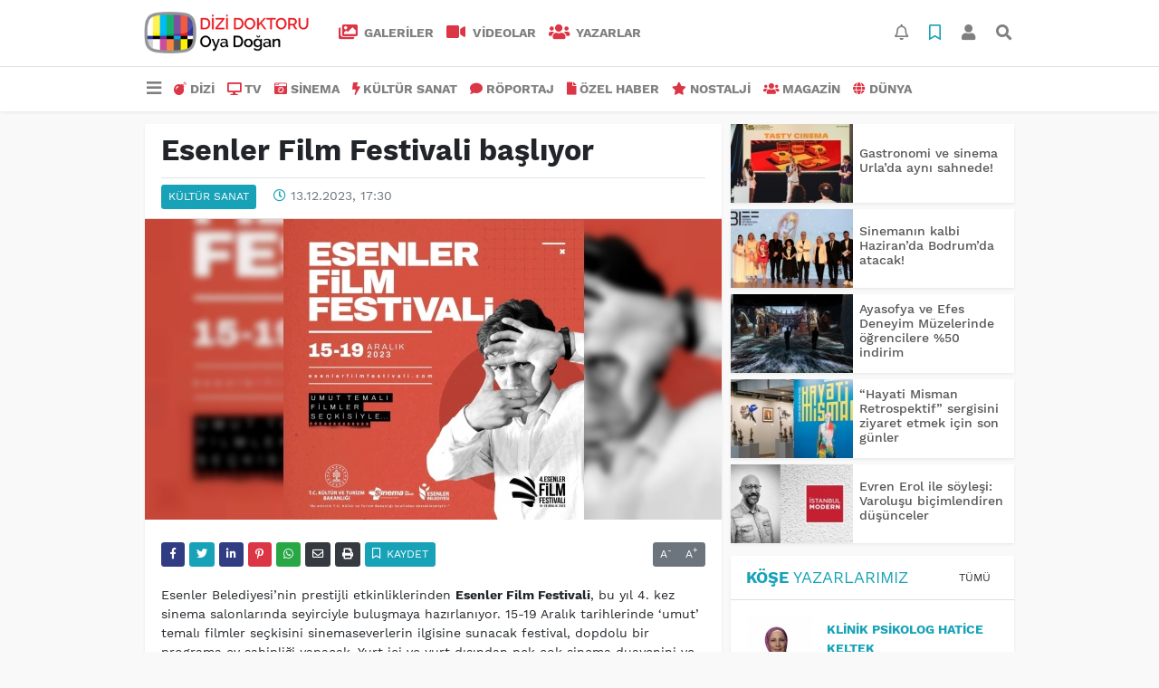

--- FILE ---
content_type: text/html; charset=UTF-8
request_url: https://www.dizidoktoru.com/kultur-sanat/esenler-film-festivali-basliyor-h40952.html
body_size: 14631
content:
<!DOCTYPE html>
<html lang="tr">
<head>
  <meta charset="utf-8">
  <title>Esenler Film Festivali başlıyor</title>
  <meta name="description" content="" />
  <meta name="keywords" content="Esenler Film Festivali" />
  <meta name="news_keywords" content="Esenler Film Festivali" />
  <link rel="manifest" href="https://www.dizidoktoru.com/_themes/hs-elegant/manifest.json">
    <meta name="viewport" content="width=970, initial-scale=1, shrink-to-fit=no" />
  <meta name="theme-color" content="#dc3545"/>

    <link rel="alternate" href="https://www.dizidoktoru.com/m/kultur-sanat/esenler-film-festivali-basliyor-h40952.html" hreflang="tr" media="only screen and (max-width: 640px)"/>
  <link rel="canonical" href="https://www.dizidoktoru.com/kultur-sanat/esenler-film-festivali-basliyor-h40952.html">

    <link rel="amphtml" href="https://www.dizidoktoru.com/amp/kultur-sanat/esenler-film-festivali-basliyor-h40952.html">
  
  
      <link rel="shortcut icon" href="https://www.dizidoktoru.com/images/banner/favicon.ico">
    <style type="text/css">
    @import url('https://www.dizidoktoru.com/_themes/hs-elegant/style/main.min.css?v=1');
        @import url('https://www.dizidoktoru.com/_themes/hs-elegant/style/font/work-sans.css?v=1');
      </style>
  <meta property="og:site_name" content="" />
<meta property="og:title" content="Esenler Film Festivali başlıyor" />
<meta property="og:description" content="" />

<meta property="og:image" content="https://www.dizidoktoru.com/images/haberler/2023/12/esenler_film_festivali_basliyor_h40952_36a3b.jpg" />

<meta property="og:type" content="article" />
<meta property="og:url" content="https://www.dizidoktoru.com/kultur-sanat/esenler-film-festivali-basliyor-h40952.html" />
<meta name="twitter:card" content="summary_large_image" /><meta property="og:title" content="Esenler Film Festivali başlıyor" />
<meta name="twitter:url" content="http://www.dizidoktoru.com/kultur-sanat/esenler-film-festivali-basliyor-h40952.html" />
<meta name="twitter:domain" content="https://www.dizidoktoru.com/" />
<meta name="twitter:site" content="dizidoktorucom" />
<meta name="twitter:title" content="Esenler Film Festivali başlıyor" />
<meta name="twitter:description" content="" />
<meta name="twitter:image:src" content="https://www.dizidoktoru.com/images/haberler/2023/12/esenler_film_festivali_basliyor_h40952_36a3b.jpg" />
<meta property="og:image:type" content="image/jpeg" />
<meta property="og:image:width" content="637" />
<meta property="og:image:height" content="332" />

<link rel="image_src" type="image/jpeg" href="https://www.dizidoktoru.com/images/haberler/2023/12/esenler_film_festivali_basliyor_h40952_36a3b.jpg" />
  <meta name="dc.language" content="tr">
  <meta name="dc.source" content="https://www.dizidoktoru.com/">
  <meta name="dc.title" content="Esenler Film Festivali başlıyor">
  <meta name="dc.keywords" content="Esenler Film Festivali">
  <meta name="dc.description" content="">

  
  <link rel="dns-prefetch" href="//www.dizidoktoru.com">
  <link rel="dns-prefetch" href="//www.google-analytics.com">
  <link rel="dns-prefetch" href="//fonts.gstatic.com">
  <link rel="dns-prefetch" href="//mc.yandex.ru">
  <link rel="dns-prefetch" href="//fonts.googleapis.com">
  <link rel="dns-prefetch" href="//pagead2.googlesyndication.com">
  <link rel="dns-prefetch" href="//googleads.g.doubleclick.net">
  <link rel="dns-prefetch" href="//google.com">
  <link rel="dns-prefetch" href="//gstatic.com">
  <link rel="dns-prefetch" href="//connect.facebook.net">
  <link rel="dns-prefetch" href="//graph.facebook.com">
  <link rel="dns-prefetch" href="//linkedin.com">
  <link rel="dns-prefetch" href="//ap.pinterest.com">

  <!--[if lt IE 7]>      <html class="no-js lt-ie10 lt-ie9 lt-ie8 lt-ie7"> <![endif]-->
  <!--[if IE 7]>         <html class="no-js lt-ie10 lt-ie9 lt-ie8 ie7"> <![endif]-->
  <!--[if IE 8]>         <html class="no-js lt-ie10 lt-ie9 ie8"> <![endif]-->
  <!--[if IE 9]>         <html class="no-js lt-ie10 ie9"> <![endif]-->
  <!--[if gt IE 9]>      <html class="no-js gt-ie9"> <![endif]-->
  <!--[if !IE] <![IGNORE[--><!--[IGNORE[]]-->

<!-- Global site tag (gtag.js) - Google Analytics -->
<script async src="https://www.googletagmanager.com/gtag/js?id=UA-163445855-1"></script>
<script>
  window.dataLayer = window.dataLayer || [];
  function gtag(){dataLayer.push(arguments);}
  gtag('js', new Date());
  gtag('config', 'UA-163445855-1');
</script>
  <meta name="yandex-verification" content="ff0fd4f348a47aa8" />    </head>

<body data-color="default" data-header="header-2">
        <div id="navbar" class="bg-white sticky-top shadow-sm">
  <nav class="navbar navbar-expand navbar-light border-bottom">
    <div class="container">
      <a class="navbar-brand pr-2" href="https://www.dizidoktoru.com/"><img src="https://www.dizidoktoru.com/images/banner/dizi_white.png" alt="Esenler Film Festivali başlıyor" class="img-fluid"></a>
      <ul class="navbar-nav">
                <li class="nav-item">
          <a class="nav-link font-weight-bold text-uppercase" href="https://www.dizidoktoru.com/galeri" title="GALERİLER">
            <i class="fas fa-images text-danger fa-lg mr-1"></i> GALERİLER          </a>
        </li>
                        <li class="nav-item">
          <a class="nav-link font-weight-bold text-uppercase" href="https://www.dizidoktoru.com/webtv" title="VİDEOLAR">
            <i class="fas fa-video text-danger fa-lg mr-1"></i> VİDEOLAR          </a>
        </li>
                        <li class="nav-item">
          <a class="nav-link font-weight-bold text-uppercase" href="https://www.dizidoktoru.com/yazarlar" title="Yazarlar">
            <i class="fas fa-users text-danger fa-lg mr-1"></i> Yazarlar          </a>
        </li>
                      </ul>
      <ul class="navbar-nav ml-auto">
        <li class="nav-item btn-group">
  <a class="nav-link btn btn-lg ml-2" href="#" data-toggle="dropdown" aria-haspopup="true" aria-expanded="false">
    <div class="badge badge-danger rounded-circle position-absolute" id="notifyCount" style="display:none"></div>
    <i class="far fa-bell fa-fx"></i>
  </a>
  <div class="dropdown-menu dropdown-menu-right shadow-sm" id="notifyItems">
    <h6 class="text-center pt-2 text-danger font-weight-bold text-uppercase">Bildirimler</h6>
    <div class="items">
      <div class="text-danger text-center">Henüz bir bildirim bulunmuyor!</div>
    </div>
    <a href="https://www.dizidoktoru.com/hesabim.html" class="btn btn-block btn-light btn-sm m-1 text-secondary">Tüm Bildirimler</a>
  </div>
</li>
        <li class="nav-item btn-group">
  <a class="nav-link btn btn-lg ml-2" href="#" data-toggle="dropdown" aria-haspopup="true" aria-expanded="false">
    <i class="far fa-bookmark fa-fx text-info"></i>
  </a>
  <div class="dropdown-menu dropdown-menu-right shadow-sm" id="savedItems">
    <h6 class="text-center pt-2 text-info font-weight-bold text-uppercase">Kaydettiklerim</h6>
    <div class="items">
      <div class="text-danger text-center">Henüz kaydedilmiş bir içerik bulunmuyor!</div>
    </div>
    <a href="https://www.dizidoktoru.com/hesabim.html" class="btn btn-block btn-light btn-sm m-1 text-secondary">Tüm Kaydettiklerim</a>
  </div>
</li>
        <li class="nav-item" id="memberArea"></li>
        <li class="nav-item"><a href="javascript:;" id="searchOpenButton" class="nav-link btn btn-lg ml-2"><i class="fas fa-search fa-fx"></i></a></li>
      </ul>
    </div>
  </nav>
  <nav class="navbar navbar-expand navbar-light">
  <div class="container">
    <ul class="navbar-nav">
      <li class="nav-item dropdown">
        <a class="nav-link font-weight-bold" href="#" id="mega-menu" data-toggle="dropdown" aria-haspopup="true" aria-expanded="false">
          <i class="fa fa-bars fa-fx fa-lg"></i>
        </a>
        <div class="dropdown-menu mega-menu shadow-sm p-4" aria-labelledby="mega-menu">
      <div class="row">
              <a href="https://www.dizidoktoru.com/gundem" title="GÜNDEM" class="col-4 mb-2 text-uppercase"><i class="mr-2 fas fa-angle-double-right fa-fw text-danger"></i>GÜNDEM</a>
              <a href="https://www.dizidoktoru.com/seyahat" title="SEYAHAT " class="col-4 mb-2 text-uppercase"><i class="mr-2 fas fa-angle-right fa-fw text-danger"></i>SEYAHAT </a>
              <a href="https://www.dizidoktoru.com/saglik" title="SAĞLIK" class="col-4 mb-2 text-uppercase"><i class="mr-2 fas fa-angle-right fa-fw text-danger"></i>SAĞLIK</a>
              <a href="https://www.dizidoktoru.com/yasam" title="YAŞAM" class="col-4 mb-2 text-uppercase"><i class="mr-2 fas fa-angle-right fa-fw text-danger"></i>YAŞAM</a>
              <a href="https://www.dizidoktoru.com/spor" title="SPOR" class="col-4 mb-2 text-uppercase"><i class="mr-2 fas fa-trophy fa-fw text-danger"></i>SPOR</a>
              <a href="https://www.dizidoktoru.com/belgesel" title="BELGESEL" class="col-4 mb-2 text-uppercase"><i class="mr-2 fas fa-angle-right fa-fw text-danger"></i>BELGESEL</a>
              <a href="https://www.dizidoktoru.com/egitim" title="EĞİTİM" class="col-4 mb-2 text-uppercase"><i class="mr-2 fas fa-angle-right fa-fw text-danger"></i>EĞİTİM</a>
              <a href="https://www.dizidoktoru.com/bilim" title="BİLİM" class="col-4 mb-2 text-uppercase"><i class="mr-2 fas fa-angle-right fa-fw text-danger"></i>BİLİM</a>
              <a href="https://www.dizidoktoru.com/teknoloji" title="TEKNOLOJİ" class="col-4 mb-2 text-uppercase"><i class="mr-2 fas fa-angle-right fa-fw text-danger"></i>TEKNOLOJİ</a>
              <a href="https://www.dizidoktoru.com/iliskiler" title="İLİŞKİLER" class="col-4 mb-2 text-uppercase"><i class="mr-2 fas fa-angle-right fa-fw text-danger"></i>İLİŞKİLER</a>
              <a href="https://www.dizidoktoru.com/astroloji" title="ASTROLOJİ" class="col-4 mb-2 text-uppercase"><i class="mr-2 fas fa-angle-right fa-fw text-danger"></i>ASTROLOJİ</a>
              <a href="https://www.dizidoktoru.com/moda" title="MODA" class="col-4 mb-2 text-uppercase"><i class="mr-2 fas fa-angle-right fa-fw text-danger"></i>MODA</a>
              <a href="https://www.dizidoktoru.com/sosyal-medya" title="SOSYAL MEDYA" class="col-4 mb-2 text-uppercase"><i class="mr-2 fas fa-angle-right fa-fw text-danger"></i>SOSYAL MEDYA</a>
              <a href="https://www.dizidoktoru.com/kitap" title="KİTAP " class="col-4 mb-2 text-uppercase"><i class="mr-2 fas fa-angle-right fa-fw text-danger"></i>KİTAP </a>
              <a href="https://www.dizidoktoru.com/muzik" title="MÜZİK" class="col-4 mb-2 text-uppercase"><i class="mr-2 fas fa-music fa-fw text-danger"></i>MÜZİK</a>
              <a href="https://www.dizidoktoru.com/eglence" title="EĞLENCE" class="col-4 mb-2 text-uppercase"><i class="mr-2 fas fa-glass fa-fw text-danger"></i>EĞLENCE</a>
          </div>
  <div class="dropdown-divider mt-2 mb-3"></div>
    <div class="row">
    <a href="https://www.dizidoktoru.com/" class="col-4 mb-1" title="Ana Sayfa">
      <i class="fas fa-angle-right fa-fw text-danger"></i> Ana Sayfa    </a>
        <a href="https://www.dizidoktoru.com/yazarlar" class="col-4 mb-1" title="Yazarlar">
      <i class="fas fa-angle-right fa-fw text-danger"></i> Yazarlar    </a>
                        <a href="https://www.dizidoktoru.com/webtv" class="col-4 mb-1" title="Video Galeri">
      <i class="fas fa-angle-right fa-fw text-danger"></i> Video Galeri    </a>
            <a href="https://www.dizidoktoru.com/galeri" class="col-4 mb-1" title="Foto Galeri">
      <i class="fas fa-angle-right fa-fw text-danger"></i> Foto Galeri    </a>
                                <a href="https://www.dizidoktoru.com/kunye.html" class="col-4 mb-1" title="Künye">
      <i class="fas fa-angle-right fa-fw text-danger"></i> Künye    </a>
    <a href="https://www.dizidoktoru.com/iletisim.html" class="col-4 mb-1" title="İletişim">
      <i class="fas fa-angle-right fa-fw text-danger"></i> İletişim    </a>
    <a href="https://www.dizidoktoru.com/sitene-ekle.html" class="col-4 mb-1" title="Sitene Ekle">
      <i class="fas fa-angle-right fa-fw text-danger"></i> Sitene Ekle    </a>
          </div>
</div>
      </li>
              <li class="nav-item">
          <a class="nav-link font-weight-bold text-uppercase" href="https://www.dizidoktoru.com/dizi" title="DİZİ">
            <i class="fas fa-bomb text-danger mr-1"></i>DİZİ          </a>
        </li>
              <li class="nav-item">
          <a class="nav-link font-weight-bold text-uppercase" href="https://www.dizidoktoru.com/tv" title="TV">
            <i class="fas fa-desktop text-danger mr-1"></i>TV          </a>
        </li>
              <li class="nav-item">
          <a class="nav-link font-weight-bold text-uppercase" href="https://www.dizidoktoru.com/sinema" title="SİNEMA">
            <i class="fas fa-camera-retro text-danger mr-1"></i>SİNEMA          </a>
        </li>
              <li class="nav-item">
          <a class="nav-link font-weight-bold text-uppercase" href="https://www.dizidoktoru.com/kultur-sanat" title="KÜLTÜR SANAT">
            <i class="fas fa-bolt text-danger mr-1"></i>KÜLTÜR SANAT          </a>
        </li>
              <li class="nav-item">
          <a class="nav-link font-weight-bold text-uppercase" href="https://www.dizidoktoru.com/roportaj" title="RÖPORTAJ">
            <i class="fas fa-comment text-danger mr-1"></i>RÖPORTAJ          </a>
        </li>
              <li class="nav-item">
          <a class="nav-link font-weight-bold text-uppercase" href="https://www.dizidoktoru.com/ozel-haber" title="ÖZEL HABER">
            <i class="fas fa-file text-danger mr-1"></i>ÖZEL HABER          </a>
        </li>
              <li class="nav-item">
          <a class="nav-link font-weight-bold text-uppercase" href="https://www.dizidoktoru.com/nostalji" title="NOSTALJİ">
            <i class="fas fa-star text-danger mr-1"></i>NOSTALJİ          </a>
        </li>
              <li class="nav-item">
          <a class="nav-link font-weight-bold text-uppercase" href="https://www.dizidoktoru.com/magazin" title="MAGAZİN">
            <i class="fas fa-users text-danger mr-1"></i>MAGAZİN          </a>
        </li>
              <li class="nav-item">
          <a class="nav-link font-weight-bold text-uppercase" href="https://www.dizidoktoru.com/dunya" title="DÜNYA">
            <i class="fas fa-globe text-danger mr-1"></i>DÜNYA          </a>
        </li>
          </ul>
  </div>
</nav>
</div>
        <div id="left-ad" data-name="tb_block"         >
                                                                                                                    </div>
    <div id="right-ad" data-name="tb_block"         >
                                                                                                                                                    </div>
    <main class="container">
                        <!-- SIDEBAR İÇEREN İKİ SÜTUNLU BÖLÜM -->
        <div id="double-section" class="my-3 mb-0">
            <div class="row">
                <div class="col-8">
                                                            <div id="infinityContainer">
    <div class="inf_append current_news" news_id="40952" data-title="Esenler Film Festivali başlıyor"
        data-path="aHR0cDovL3d3dy5kaXppZG9rdG9ydS5jb20va3VsdHVyLXNhbmF0L2VzZW5sZXItZmlsbS1mZXN0aXZhbGktYmFzbGl5b3ItaDQwOTUyLmh0bWw=">
                <div id="news-detail" class="card shadow-sm mb-3">
            <div class="card-header bg-white">
                <h1 class="card-title">Esenler Film Festivali başlıyor</h1>
                                <h2 class="lead">
                                    </h2>
                                <div class="border-top pt-2 text-secondary">
                    <a href="https://www.dizidoktoru.com/kultur-sanat" title="KÜLTÜR SANAT"
                        class="btn btn-info btn-sm text-white text-uppercase">KÜLTÜR SANAT</a>
                    <i class="far fa-clock fa-fx text-info pl-3"></i> 13.12.2023, 17:30                                        
                                    </div>
            </div>
                        <div class="position-relative mb-2">
            <img class="img-fluid lazyload" src="https://www.dizidoktoru.com/_themes/hs-elegant/images/space.png"
                data-src="https://www.dizidoktoru.com/images/haberler/2023/12/esenler_film_festivali_basliyor_h40952_36a3b.jpg" alt="Esenler Film Festivali başlıyor" width="100%">
                            </div>
                                    <div class="card-body">
                <div class="social-buttons">
  <a href="javascript:;" data-platform-name="facebook" class="btn btn-primary btn-sm"><i class="fab fa-facebook-f"></i></a>
  <a href="javascript:;" data-platform-name="twitter" class="btn btn-info btn-sm"><i class="fab fa-twitter"></i></a>
  <a href="javascript:;" data-platform-name="linkedin" class="btn btn-primary btn-sm"><i class="fab fa-linkedin-in"></i></a>
  <a href="javascript:;" data-platform-name="pinterest" class="btn btn-danger btn-sm"><i class="fab fa-pinterest-p"></i></a>
  <a href="javascript:;" data-platform-name="whatsapp" class="btn btn-success btn-sm"><i class="fab fa-whatsapp"></i></a>
  <a href="javascript:;" data-platform-name="email" class="btn btn-dark btn-sm"><i class="far fa-envelope"></i></a>
      <a href="javascript:;" data-platform-name="print" class="btn btn-dark btn-sm"><i class="fas fa-print"></i></a>
      <a href="javascript:;" style="display:none;" data-platform-name="save" class="btn btn-info btn-sm text-uppercase save-unsave-button"><i class="far fa-bookmark pr-1"></i> Kaydet</a>
        <div class="float-right btn-group" role="group">
      <a href="javascript:;" onclick="textDown(40952)" class="btn btn-secondary btn-sm">A<sup>-</sup></a>
      <a href="javascript:;" onclick="textUp(40952)"class="btn btn-secondary btn-sm">A<sup>+</sup></a>
    </div>
  </div>
                                <div id="article-text" class="mt-4" data-text-id="40952">
                                                            <p>Esenler Belediyesi’nin prestijli etkinliklerinden <strong class="klink">Esenler Film Festivali</strong>, bu yıl 4. kez sinema salonlarında seyirciyle buluşmaya hazırlanıyor. 15-19 Aralık tarihlerinde ‘umut’ temalı filmler seçkisini sinemaseverlerin ilgisine sunacak festival, dopdolu bir programa ev sahipliği yapacak. Yurt içi ve yurt dışından pek çok sinema duayenini ve seçkin filmleri programına ekleyen festivalin Onur Ödülü, Filistinli yönetmen Mai Masri’nin olacak. 4. Esenler Film Festivali’nde ayrıca Türk dizi ve sinema sektörünün duayen senaristi; yönetmen ve yapımcı Osman Sınav, müzik ve tiyatro sanatlarını iç içe yaşayan usta oyuncu Ayla Algan ile Yeşilçam’ın ünlü ses mühendisi, film müziği bestecisi Necip Sarıcı’ya da ‘onur Ödülü’ takdim edilecek. Bu yılın vefa ödülü ise vefatının 30’uncu yılı nedeniyle Yeşilçam’ın unutulmaz aktörlerinden Hulusi Kentmen’in olacak. Vefa ödülü, Kentmen’in torunu Melek Kentmen’e takdim edilecek. </p><div class="p_ad"></div>

<p><strong>FİLİSTİNLİ YÖNETMEN MASRİ SORULARI YANITLAYACAK </strong></p>

<p>Festival coşkusu, Dr. Kadir Topbaş Kültür Sanat Merkezi’nde düzenlenecek açılış programıyla başlayacak. Açılış gecesinin sonunda Taşplak Senfoni Orkestrası bir konser verecek. Açılış programı öncesi ise kısa film yarışmasının finalist filmlerinin gösterimleri yapılacak. Filistinli yönetmen Mai Masri’nin yönetmen koltuğunda oturduğu ‘3000 Gece’ filminin gösteriminin ardından Masri, izleyicilerin sorularını yanıtlayacak. Festivalin ikinci gününde ise Dr. Kadir Topbaş Kültür Sanat Merkezi’nde çocuk filmlerinin gösterimi yapılacak. Aynı gün yönetmen Masri, Tarık Zafer Tunaya Kültür Merkezi’nde masterclass etkinliğine katılacak. Yine aynı gün Tarık Zafer Tunaya Kültür Merkezi’nde yapım atölyeleri ile “Uluslararası Ortak Yapımlarda Yol Haritası” başlıklı panel düzenlenecek. </p>

<p><strong>LİNA BOKHARY PANELE KATILACAK </strong></p>

<p>Festivalin üçüncü gününde kısa film yarışması finalist filmlerinin gösterimi yapılacak. Aynı gün Dr. Kadir Topbaş Kültür Sanat Merkezi’nde de “Filistin Sinemasının Dünü, Bugünü ve Yarını” başlıklı çevrimiçi panel düzenlenecek. Panele Filistin Kültür Bakanlığı Sinema Genel Müdürü Lina Bokhary de katılacak. Festivalin dördüncü gününde de film gösterimleri devam edecek. Dördüncü gün aynı zamanda “Sinema İle Umut Etmek” başlığıyla bir panel düzenlenecek. Yine aynı gün görüntü yönetmeni Andreas Sinanos ve yönetmen Derviş Zaim’in katılımıyla masterclass etkinliği düzenlenecek. Festivalin son gününde ‘umut’ temalı uluslararası film gösterimleri yapılacak. Festivalin kapanış töreninde ise kısa film ve yapım destek ödülleri sahiplerini bulacak. Gece, Tuluyhan Uğurlu Konseri ile devam edecek. </p>

<p><strong>FESTİVALİN JÜRİ BAŞKANI PERİHAN SAVAŞ </strong><br/>
4. Esenler Film Festivali’nin kısa film yarışması jüri başkanlığını Türk sinemasına oynadığı unutulmaz rollerle hayat veren Perihan Savaş üstleniyor. Festivalin jüri üyeliği koltuğunda sinema dünyasının önde gelen isimlerinden Altın Portakal Ulusal Film Yarışması’nda ‘En İyi Görüntü Yönetmeni’ ödülünün sahibi olan Andreas Sinanos, yönetmen ve senarist Banu Sıvacı, öykü ve deneme yazarı Yıldız Ramazanoğlu ve oyuncu Sinan Albayrak oturuyor. </p>

<p><strong>YENİ ÜRETİMLERE DESTEK SÜRÜYOR </strong><br/>
Geçtiğimiz yıl kısa filmlere yapım desteği sağlayan Esenler Belediyesi, bu yıl da yeni üretimleri destekliyor. Esenler Film Festivali kapsamında bu yıl da 3 projeye yapım desteği sağlanacak. “Esenler Kısa Film Yapım Desteği” kapsamında derece elde eden projelerin her birine 60 bin TL para ödülü verilecek. Esenler Kısa Film Yapım Desteği’nin jüri koltuğunda ise dünyanın en prestijli sinema ödüllerinden olan Oscar’da  “yabancı dilde en iyi film” dalında Türkiye’yi temsil eden Ayla filminin yönetmeni Can Ulkay, ‘Anons’ filmi ile Venedik Film Festivali’inde Orizzonti Jüri Özel ödülünün sahibi olan yapımcı Halil Kardaş ve ‘Soğuk Bir Sene’ ile ‘Yağmursuz Bulutlar’ gibi filmlerin Türkiye ortak yapımcısı Zeynep Koray oturuyor. </p></p>                </div>
                                                                                            </div>
                        <div class="card-footer bg-white text-secondary">
                <div class="news-tags">
                                        <a href="https://www.dizidoktoru.com/haberleri/Esenler+Film+Festivali" title="Esenler Film Festivali"
                                                class="btn btn-outline-secondary btn-sm mb-2">#Esenler Film Festivali</a>
                                    </div>
            </div>
                    </div>
        <div id="comments" class="card shadow-sm mb-3 comments">
  <div class="card-body">
    <div class="widget-title first-word text-info mb-3 text-uppercase">
      Yorumlar (0)
    </div>
      <div class="alert alert-info answer" style="display:none;"><b>@name</b> kişisine cevap olarak  <button type="button" class="close remove" data-dismiss="alert" aria-label="Close">
    <span aria-hidden="true">&times;</span>
  </button>
</div>
<div id="comment-result40952" class="alert alert-success" style="display:none;">
    <p class="text-center m-0">Yorumunuz başarılı bir şekilde gönderilmiştir. Editörlerimizin onayının ardından yayınlanacaktır!</p>
  </div>
<form id="comment-form40952">
  <input name="hid" type="hidden" value="40952"/>
  <input name="mid" type="hidden" value="40952"/>
  <input name="uid" type="hidden" value="0"/>
  <input name="cevap_id" type="hidden" value="0"/>
  <input type="hidden" name="cevap" value="" class="answer" />
  <input type="hidden" name="tip" value="haber" />
  <div class="form-row">
    <div class="form-group col-12">
      <textarea class="form-control" name="yorum" id="comment" rows="3" placeholder="Siz de yorum ve düşüncelerinizi bizimle paylaşın." required></textarea>
    </div>
    <div class="form-group col-9">
<input type="text" class="form-control" name="isim" id="name" placeholder="Adınızı girin."   required>
    </div>
    <div class="col-3">
      <button type="button" onclick="javascript:comment_send(40952);return false;" class="btn btn-info btn-block text-uppercase">Gönder</button>
    </div>
  </div>
</form>        </div>
</div>
                <div id="recommended-news" class="card shadow-sm mb-3">
            <div class="card-body">
                <div class="widget-title first-word text-info mb-3 text-uppercase">
                    Bunlara Göz Atmadan Geçmeyin                </div>
                <div class="row">
                                        <div class="col-4">
                        <a href="https://www.dizidoktoru.com/muzik/tarkan-ve-cem-yilmaz-dan-efsane-duet-h48135.html" title="Tarkan ve Cem Yılmaz&#039;dan efsane düet!"
                            >
                            <img class="img-fluid mb-2 lazyload" src="https://www.dizidoktoru.com/_themes/hs-elegant/images/space.png"
                                data-src="https://www.dizidoktoru.com/images/resize/95/194x116/haberler/2026/01/tarkan_ve_cem_yilmaz_dan_efsane_duet_h48135_ace8f.jpg" alt="Tarkan ve Cem Yılmaz&#039;dan efsane düet!">
                        </a>
                        <h6>
                            <a href="https://www.dizidoktoru.com/muzik/tarkan-ve-cem-yilmaz-dan-efsane-duet-h48135.html" title="Tarkan ve Cem Yılmaz&#039;dan efsane düet!"
                                >
                                Tarkan ve Cem Yılmaz&#039;dan efsane düet!                            </a>
                        </h6>
                    </div>
                                        <div class="col-4">
                        <a href="https://www.dizidoktoru.com/dizi/aydan-dan-herkesin-kaderini-etkileyecek-kritik-karar-h48140.html" title="Aydan&#039;dan herkesin kaderini etkileyecek kritik karar!"
                            >
                            <img class="img-fluid mb-2 lazyload" src="https://www.dizidoktoru.com/_themes/hs-elegant/images/space.png"
                                data-src="https://www.dizidoktoru.com/images/resize/95/194x116/haberler/2026/01/aydan_dan_herkesin_kaderini_etkileyecek_kritik_karar_h48140_3936d.jpg" alt="Aydan&#039;dan herkesin kaderini etkileyecek kritik karar!">
                        </a>
                        <h6>
                            <a href="https://www.dizidoktoru.com/dizi/aydan-dan-herkesin-kaderini-etkileyecek-kritik-karar-h48140.html" title="Aydan&#039;dan herkesin kaderini etkileyecek kritik karar!"
                                >
                                Aydan&#039;dan herkesin kaderini etkileyecek kritik karar!                            </a>
                        </h6>
                    </div>
                                        <div class="col-4">
                        <a href="https://www.dizidoktoru.com/dizi/riza-baba-uyaniyor-h48138.html" title="Rıza Baba uyanıyor!"
                            >
                            <img class="img-fluid mb-2 lazyload" src="https://www.dizidoktoru.com/_themes/hs-elegant/images/space.png"
                                data-src="https://www.dizidoktoru.com/images/resize/95/194x116/haberler/2026/01/riza_baba_uyaniyor_h48138_339d7.jpg" alt="Rıza Baba uyanıyor!">
                        </a>
                        <h6>
                            <a href="https://www.dizidoktoru.com/dizi/riza-baba-uyaniyor-h48138.html" title="Rıza Baba uyanıyor!"
                                >
                                Rıza Baba uyanıyor!                            </a>
                        </h6>
                    </div>
                                    </div>
            </div>
        </div>
                                    </div>
</div>
                                    </div>
                <!-- Sidebar solundaki ana bölüm bitti -->
                <!-- SIDEBAR BOLUMU -->
                <div class="col-4">
                                        <!-- İLGİLİ HABERLER -->
<div id="similar-news" class="mb-3">
    <div class="media bg-white shadow-sm mb-2">
    <a href="https://www.dizidoktoru.com/kultur-sanat/gastronomi-ve-sinema-urlada-ayni-sahnede-h48122.html" title="Gastronomi ve sinema Urla’da aynı sahnede!">
      <img alt="Gastronomi ve sinema Urla’da aynı sahnede!" class="img-fluid align-self-center lazyload" src="https://www.dizidoktoru.com/_themes/hs-elegant/images/space.png" data-src="https://www.dizidoktoru.com/images/resize/95/135x87/haberler/thumbs/2026/01/gastronomi_ve_sinema_urlada_ayni_sahnede_h48122_2af70.jpeg">
    </a>
    <div class="media-body align-self-center p-2">
      <h6>
        <a href="https://www.dizidoktoru.com/kultur-sanat/gastronomi-ve-sinema-urlada-ayni-sahnede-h48122.html" title="Gastronomi ve sinema Urla’da aynı sahnede!">
          Gastronomi ve sinema Urla’da aynı sahnede!        </a>
      </h6>
    </div>
  </div>
    <div class="media bg-white shadow-sm mb-2">
    <a href="https://www.dizidoktoru.com/kultur-sanat/sinemanin-kalbi-haziranda-bodrumda-atacak-h48119.html" title="Sinemanın kalbi Haziran’da Bodrum’da atacak!">
      <img alt="Sinemanın kalbi Haziran’da Bodrum’da atacak!" class="img-fluid align-self-center lazyload" src="https://www.dizidoktoru.com/_themes/hs-elegant/images/space.png" data-src="https://www.dizidoktoru.com/images/resize/95/135x87/haberler/thumbs/2026/01/sinemanin_kalbi_haziranda_bodrumda_atacak_h48119_986d0.jpeg">
    </a>
    <div class="media-body align-self-center p-2">
      <h6>
        <a href="https://www.dizidoktoru.com/kultur-sanat/sinemanin-kalbi-haziranda-bodrumda-atacak-h48119.html" title="Sinemanın kalbi Haziran’da Bodrum’da atacak!">
          Sinemanın kalbi Haziran’da Bodrum’da atacak!        </a>
      </h6>
    </div>
  </div>
    <div class="media bg-white shadow-sm mb-2">
    <a href="https://www.dizidoktoru.com/kultur-sanat/ayasofya-ve-efes-deneyim-muzelerinde-ogrencilere-50-indirim-h48101.html" title="Ayasofya ve Efes Deneyim Müzelerinde öğrencilere %50 indirim">
      <img alt="Ayasofya ve Efes Deneyim Müzelerinde öğrencilere %50 indirim" class="img-fluid align-self-center lazyload" src="https://www.dizidoktoru.com/_themes/hs-elegant/images/space.png" data-src="https://www.dizidoktoru.com/images/resize/95/135x87/haberler/thumbs/2026/01/ayasofya_ve_efes_deneyim_muzelerinde_ogrencilere_50_indirim_h48101_05790.jpg">
    </a>
    <div class="media-body align-self-center p-2">
      <h6>
        <a href="https://www.dizidoktoru.com/kultur-sanat/ayasofya-ve-efes-deneyim-muzelerinde-ogrencilere-50-indirim-h48101.html" title="Ayasofya ve Efes Deneyim Müzelerinde öğrencilere %50 indirim">
          Ayasofya ve Efes Deneyim Müzelerinde öğrencilere %50 indirim        </a>
      </h6>
    </div>
  </div>
    <div class="media bg-white shadow-sm mb-2">
    <a href="https://www.dizidoktoru.com/kultur-sanat/hayati-misman-retrospektif-sergisini-ziyaret-etmek-icin-son-gunler-h48093.html" title="“Hayati Misman Retrospektif” sergisini ziyaret etmek için son günler">
      <img alt="“Hayati Misman Retrospektif” sergisini ziyaret etmek için son günler" class="img-fluid align-self-center lazyload" src="https://www.dizidoktoru.com/_themes/hs-elegant/images/space.png" data-src="https://www.dizidoktoru.com/images/resize/95/135x87/haberler/thumbs/2026/01/hayati_misman_retrospektif_sergisini_ziyaret_etmek_icin_son_gunler_h48093_a5268.jpg">
    </a>
    <div class="media-body align-self-center p-2">
      <h6>
        <a href="https://www.dizidoktoru.com/kultur-sanat/hayati-misman-retrospektif-sergisini-ziyaret-etmek-icin-son-gunler-h48093.html" title="“Hayati Misman Retrospektif” sergisini ziyaret etmek için son günler">
          “Hayati Misman Retrospektif” sergisini ziyaret etmek için son günler        </a>
      </h6>
    </div>
  </div>
    <div class="media bg-white shadow-sm">
    <a href="https://www.dizidoktoru.com/kultur-sanat/evren-erol-ile-soylesi-varolusu-bicimlendiren-dusunceler-h48091.html" title="Evren Erol ile söyleşi: Varoluşu biçimlendiren düşünceler">
      <img alt="Evren Erol ile söyleşi: Varoluşu biçimlendiren düşünceler" class="img-fluid align-self-center lazyload" src="https://www.dizidoktoru.com/_themes/hs-elegant/images/space.png" data-src="https://www.dizidoktoru.com/images/resize/95/135x87/haberler/thumbs/2026/01/evren_erol_ile_soylesi_varolusu_bicimlendiren_dusunceler_h48091_ca0cb.jpg">
    </a>
    <div class="media-body align-self-center p-2">
      <h6>
        <a href="https://www.dizidoktoru.com/kultur-sanat/evren-erol-ile-soylesi-varolusu-bicimlendiren-dusunceler-h48091.html" title="Evren Erol ile söyleşi: Varoluşu biçimlendiren düşünceler">
          Evren Erol ile söyleşi: Varoluşu biçimlendiren düşünceler        </a>
      </h6>
    </div>
  </div>
  </div>
<!-- YAZARLAR -->
<div id="authors-sidebar" class="mb-3">
  <div class="card shadow-sm">
    <div class="card-header bg-white">
      <span class="first-word widget-title text-info text-uppercase">Köşe Yazarlarımız</span>
      <a class="btn btn-default btn-sm float-right text-uppercase" href="https://www.dizidoktoru.com/yazarlar" title="Köşe Yazarlarımız">Tümü</a>
    </div>
    <div class="card-body">
            <div class="media mb-2 pb-2 border-bottom">
        <a href="https://www.dizidoktoru.com/profil/78/klinik-psikolog-hatice-keltek" title="Klinik Psikolog Hatice Keltek">
          <img alt="Klinik Psikolog Hatice Keltek" class="img-fluid align-self-center mr-3 rounded lazyload" src="https://www.dizidoktoru.com/_themes/hs-elegant/images/space.png" data-src="https://www.dizidoktoru.com/images/resize/95/75x75/yazarlar/IMG-20260122-WA0040.jpg">
        </a>
        <div class="media-body align-self-center">
          <a class="text-info font-weight-bold text-uppercase" href="https://www.dizidoktoru.com/profil/78/klinik-psikolog-hatice-keltek" title="Klinik Psikolog Hatice Keltek">
            Klinik Psikolog Hatice Keltek          </a>
          <h6>
            <a href="https://www.dizidoktoru.com/uc-kusak-bir-ev-bir-film-makale,1169.html" title="Üç Kuşak, Bir Ev, Bir Film">
              Üç Kuşak, Bir Ev, Bir Film            </a>
          </h6>
        </div>
      </div>
            <div class="media mb-2 pb-2 border-bottom">
        <a href="https://www.dizidoktoru.com/profil/75/drklinik-psikolog-ezgi-ozkan" title="Dr.Klinik Psikolog Ezgi Özkan">
          <img alt="Dr.Klinik Psikolog Ezgi Özkan" class="img-fluid align-self-center mr-3 rounded lazyload" src="https://www.dizidoktoru.com/_themes/hs-elegant/images/space.png" data-src="https://www.dizidoktoru.com/images/resize/95/75x75/yazarlar/WhatsApp-Image-2026-01-18-at-10.54.47_1.jpeg">
        </a>
        <div class="media-body align-self-center">
          <a class="text-info font-weight-bold text-uppercase" href="https://www.dizidoktoru.com/profil/75/drklinik-psikolog-ezgi-ozkan" title="Dr.Klinik Psikolog Ezgi Özkan">
            Dr.Klinik Psikolog Ezgi Özkan          </a>
          <h6>
            <a href="https://www.dizidoktoru.com/sevilmeyi-beklerken-kendini-unutmak-makale,1168.html" title="Sevilmeyi Beklerken Kendini Unutmak">
              Sevilmeyi Beklerken Kendini Unutmak            </a>
          </h6>
        </div>
      </div>
            <div class="media mb-2 pb-2 border-bottom">
        <a href="https://www.dizidoktoru.com/profil/72/ebru-torun" title="Ebru Torun">
          <img alt="Ebru Torun" class="img-fluid align-self-center mr-3 rounded lazyload" src="https://www.dizidoktoru.com/_themes/hs-elegant/images/space.png" data-src="https://www.dizidoktoru.com/images/resize/95/75x75/yazarlar/1f748abf-42e7-477a-bdb1-9813c64214c5.jpeg">
        </a>
        <div class="media-body align-self-center">
          <a class="text-info font-weight-bold text-uppercase" href="https://www.dizidoktoru.com/profil/72/ebru-torun" title="Ebru Torun">
            Ebru Torun          </a>
          <h6>
            <a href="https://www.dizidoktoru.com/mizah-mi-yoksa-ustunluk-kurma-mi-makale,1166.html" title="Mizah mı Yoksa Üstünlük Kurma mı?">
              Mizah mı Yoksa Üstünlük Kurma mı?            </a>
          </h6>
        </div>
      </div>
            <div class="media mb-2 pb-2 border-bottom">
        <a href="https://www.dizidoktoru.com/profil/73/ebru-torun" title="Ebru Torun">
          <img alt="Ebru Torun" class="img-fluid align-self-center mr-3 rounded lazyload" src="https://www.dizidoktoru.com/_themes/hs-elegant/images/space.png" data-src="https://www.dizidoktoru.com/images/resize/95/75x75/yazarlar/1f748abf-42e7-477a-bdb1-9813c64214c5_1.jpeg">
        </a>
        <div class="media-body align-self-center">
          <a class="text-info font-weight-bold text-uppercase" href="https://www.dizidoktoru.com/profil/73/ebru-torun" title="Ebru Torun">
            Ebru Torun          </a>
          <h6>
            <a href="https://www.dizidoktoru.com/fenerbahcede-liderlik-stratejisinin-sonucu-makale,1160.html" title="Fenerbahçe’de Liderlik Stratejisinin Sonucu">
              Fenerbahçe’de Liderlik Stratejisinin Sonucu            </a>
          </h6>
        </div>
      </div>
            <div class="media mb-2 pb-2 border-bottom">
        <a href="https://www.dizidoktoru.com/profil/21/kerem-akca" title="Kerem Akça">
          <img alt="Kerem Akça" class="img-fluid align-self-center mr-3 rounded lazyload" src="https://www.dizidoktoru.com/_themes/hs-elegant/images/space.png" data-src="https://www.dizidoktoru.com/images/resize/95/75x75/yazarlar/96d19b23-db58-46ed-a989-e89959442a6c.jpg">
        </a>
        <div class="media-body align-self-center">
          <a class="text-info font-weight-bold text-uppercase" href="https://www.dizidoktoru.com/profil/21/kerem-akca" title="Kerem Akça">
            Kerem Akça          </a>
          <h6>
            <a href="https://www.dizidoktoru.com/venedik-te-hak-edilmis-zafer-makale,1159.html" title="Venedik&#039;te hak edilmiş zafer!">
              Venedik&#039;te hak edilmiş zafer!            </a>
          </h6>
        </div>
      </div>
            <div class="media">
        <a href="https://www.dizidoktoru.com/profil/1/oya-dogan" title="Oya Doğan">
          <img alt="Oya Doğan" class="img-fluid align-self-center mr-3 rounded lazyload" src="https://www.dizidoktoru.com/_themes/hs-elegant/images/space.png" data-src="https://www.dizidoktoru.com/images/resize/95/75x75/yazarlar/cc31bbc1-7544-411d-855c-f7933f85b50f.jpg">
        </a>
        <div class="media-body align-self-center">
          <a class="text-info font-weight-bold text-uppercase" href="https://www.dizidoktoru.com/profil/1/oya-dogan" title="Oya Doğan">
            Oya Doğan          </a>
          <h6>
            <a href="https://www.dizidoktoru.com/veliaht-ta-istabul-u-otogardan-tanidik-ama-duyamadik-makale,1158.html" title="Veliaht&#039;ta İstabul&#039;u otogardan tanıdık ama duyamadık">
              Veliaht&#039;ta İstabul&#039;u otogardan tanıdık ama duyamadık            </a>
          </h6>
        </div>
      </div>
          </div>
  </div>
</div>
                </div>
                <!-- Sidebar bitti -->
            </div>
        </div>
            </main>
    <a id="back-to-top" class="btn btn-lg btn-light border rounded-circle" href="#" title="Yukarı Git"><i
            class="fa fa-chevron-up"></i></a>
    <div id="footer" class="py-5 bg-dark">
    <div class="container">
        <div class="row">
            <div class="col-4 text-secondary">
                <div class="mb-3">
                    <img src="https://www.dizidoktoru.com/_themes/hs-elegant/images/space.png"
                        data-src="https://www.dizidoktoru.com/images/banner/dizi_transparent.png" alt="Dizi Doktoru"
                        class="img-fluid lazyload">
                </div>
                                <div class="title-line my-3 bg-warning w-25"></div>
                                <div class="mt-2">
                    <i class="fas fa-map-marker-alt text-warning"> </i>Ressam Salih Erimez Caddesi. 9/6 Kadıköy-İstanbul                </div>
                                                                <div class="mt-2">
                    <i class="far fa-envelope text-warning"> </i><a href="/cdn-cgi/l/email-protection" class="__cf_email__" data-cfemail="b5dcd9d0c1dcc6dcd8f5d1dccfdcd1dadec1dac7c09bd6dad8">[email&#160;protected]</a>                </div>
                                <div class="mt-4">
                                        <a class="btn btn-light btn-sm" href="https://www.facebook.com/dizidoktoru"
                        target="_blank" title="Facebook"><i class="fab fa-facebook-f text-primary"></i> </a>
                                                            <a class="btn btn-light btn-sm" href="https://twitter.com/dizidoktorucom" target="_blank"
                        title="Twitter"><i class="fab fa-twitter text-info"></i> </a>
                                                                                                </div>
            </div>
            <div class="col-4">
  <h5 class="first-word text-white text-uppercase">Güncel Haberler</h5>
  <div class="title-line mt-2 mb-3 bg-warning w-25"></div>
    <div class="media mb-3">
    <img class="img-fluid lazyload" src="https://www.dizidoktoru.com/_themes/hs-elegant/images/space.png" data-src="https://www.dizidoktoru.com/images/resize/95/105x68/haberler/2026/01/ilk_ve_son_3_sezonu_30_ocakta_geliyor_h48148_e233e.jpeg" alt="İlk ve Son 3. Sezonuyla 30 Ocak’ta geliyor!" width="105">
    <div class="media-body p-3 align-self-center">
      <h6>
        <a href="https://www.dizidoktoru.com/dizi/ilk-ve-son-3-sezonuyla-30-ocakta-geliyor-h48148.html" title="İlk ve Son 3. Sezonuyla 30 Ocak’ta geliyor!" class="text-white-50">
          İlk ve Son 3. Sezonuyla 30 Ocak’ta geliyor!        </a>
      </h6>
    </div>
  </div>
    <div class="media mb-3">
    <img class="img-fluid lazyload" src="https://www.dizidoktoru.com/_themes/hs-elegant/images/space.png" data-src="https://www.dizidoktoru.com/images/resize/95/105x68/haberler/2026/01/tuzaklar_derinlesiyor_maskeler_dusuyor_h48147_bd748.jpeg" alt="Tuzaklar derinleşiyor, maskeler düşüyor!" width="105">
    <div class="media-body p-3 align-self-center">
      <h6>
        <a href="https://www.dizidoktoru.com/dizi/tuzaklar-derinlesiyor-maskeler-dusuyor-h48147.html" title="Tuzaklar derinleşiyor, maskeler düşüyor!" class="text-white-50">
          Tuzaklar derinleşiyor, maskeler düşüyor!        </a>
      </h6>
    </div>
  </div>
    <div class="media mb-3">
    <img class="img-fluid lazyload" src="https://www.dizidoktoru.com/_themes/hs-elegant/images/space.png" data-src="https://www.dizidoktoru.com/images/resize/95/105x68/haberler/2026/01/disney_yeni_likal_iceriklerini_duyurdu_h48146_76937.jpeg" alt="Disney+ yeni lokal içeriklerini duyurdu!" width="105">
    <div class="media-body p-3 align-self-center">
      <h6>
        <a href="https://www.dizidoktoru.com/dizi/disney-yeni-lokal-iceriklerini-duyurdu-h48146.html" title="Disney+ yeni lokal içeriklerini duyurdu!" class="text-white-50">
          Disney+ yeni lokal içeriklerini duyurdu!        </a>
      </h6>
    </div>
  </div>
    <div class="media mb-3">
    <img class="img-fluid lazyload" src="https://www.dizidoktoru.com/_themes/hs-elegant/images/space.png" data-src="https://www.dizidoktoru.com/images/resize/95/105x68/haberler/2026/01/duayen_sanatci_haldun_dormen_e_veda_h48145_65774.jpg" alt="Duayen sanatçı Haldun Dormen&#039;e veda!" width="105">
    <div class="media-body p-3 align-self-center">
      <h6>
        <a href="https://www.dizidoktoru.com/gundem/duayen-sanatci-haldun-dormen-e-veda-h48145.html" title="Duayen sanatçı Haldun Dormen&#039;e veda!" class="text-white-50">
          Duayen sanatçı Haldun Dormen&#039;e veda!        </a>
      </h6>
    </div>
  </div>
  </div>
                    </div>
        <div class="footer-tags text-center my-3">
      <a href="https://www.dizidoktoru.com/haberleri/reyting" title="reyting" class="btn btn-outline-secondary btn-sm mb-2">#reyting</a>
      <a href="https://www.dizidoktoru.com/haberleri/Ege" title="Ege" class="btn btn-outline-secondary btn-sm mb-2">#Ege</a>
      <a href="https://www.dizidoktoru.com/haberleri/Demet+%C3%96zdemir" title="Demet Özdemir" class="btn btn-outline-secondary btn-sm mb-2">#Demet Özdemir</a>
      <a href="https://www.dizidoktoru.com/haberleri/Yenilmezler" title="Yenilmezler" class="btn btn-outline-secondary btn-sm mb-2">#Yenilmezler</a>
      <a href="https://www.dizidoktoru.com/haberleri/GA%C4%B0N+Haber" title="GAİN Haber" class="btn btn-outline-secondary btn-sm mb-2">#GAİN Haber</a>
      <a href="https://www.dizidoktoru.com/haberleri/Drake" title="Drake" class="btn btn-outline-secondary btn-sm mb-2">#Drake</a>
      <a href="https://www.dizidoktoru.com/haberleri/Sel%C3%A7uk+Y%C3%B6ntem" title="Selçuk Yöntem" class="btn btn-outline-secondary btn-sm mb-2">#Selçuk Yöntem</a>
      <a href="https://www.dizidoktoru.com/haberleri/mertramazandemir" title="mertramazandemir" class="btn btn-outline-secondary btn-sm mb-2">#mertramazandemir</a>
      <a href="https://www.dizidoktoru.com/haberleri/Ece+Uslu" title="Ece Uslu" class="btn btn-outline-secondary btn-sm mb-2">#Ece Uslu</a>
      <a href="https://www.dizidoktoru.com/haberleri/Mixer" title="Mixer" class="btn btn-outline-secondary btn-sm mb-2">#Mixer</a>
      <a href="https://www.dizidoktoru.com/haberleri/Sanat+Parkta" title="Sanat Parkta" class="btn btn-outline-secondary btn-sm mb-2">#Sanat Parkta</a>
      <a href="https://www.dizidoktoru.com/haberleri/Ben" title="Ben" class="btn btn-outline-secondary btn-sm mb-2">#Ben</a>
      <a href="https://www.dizidoktoru.com/haberleri/alem+dergisi" title="alem dergisi" class="btn btn-outline-secondary btn-sm mb-2">#alem dergisi</a>
      <a href="https://www.dizidoktoru.com/haberleri/pamir+pekin" title="pamir pekin" class="btn btn-outline-secondary btn-sm mb-2">#pamir pekin</a>
      <a href="https://www.dizidoktoru.com/haberleri/Global+Agency" title="Global Agency" class="btn btn-outline-secondary btn-sm mb-2">#Global Agency</a>
      <a href="https://www.dizidoktoru.com/haberleri/Tamer+Levent" title="Tamer Levent" class="btn btn-outline-secondary btn-sm mb-2">#Tamer Levent</a>
      <a href="https://www.dizidoktoru.com/haberleri/Naci" title="Naci" class="btn btn-outline-secondary btn-sm mb-2">#Naci</a>
      <a href="https://www.dizidoktoru.com/haberleri/Ceren+Moray" title="Ceren Moray" class="btn btn-outline-secondary btn-sm mb-2">#Ceren Moray</a>
      <a href="https://www.dizidoktoru.com/haberleri/Levent+Can" title="Levent Can" class="btn btn-outline-secondary btn-sm mb-2">#Levent Can</a>
      <a href="https://www.dizidoktoru.com/haberleri/bir+zamanlar+%C3%A7ukurova" title="bir zamanlar çukurova" class="btn btn-outline-secondary btn-sm mb-2">#bir zamanlar çukurova</a>
  </div>
        <div class="text-center">
                                </div>
    </div>
</div>
<div id="footer-copyright" class="bg-dark py-3">
  <div class="container text-white">
    <div class="row">
      <div class="col-auto">
        Copyright &copy;
        2026        <br/>Her hakkı saklıdır. Haber Yazılımı: <a href="https://www.tebilisim.com" title="haber yazılımı, haber scripti, haber sistemi" target="_blank" class="text-white">TE Bilişim</a>      </div>
      <div class="col text-right">
        <a class="text-white pl-2 ml-2" href="https://www.dizidoktoru.com/kunye.html" title="Künye">Künye</a>
        <a class="text-white pl-2 ml-2 border-left" href="https://www.dizidoktoru.com/iletisim.html" title="İletişim">İletişim</a>
                <a class="text-white pl-2 ml-2 border-left" target="_blank" href="https://www.dizidoktoru.com/rss/" title="RSS">RSS</a>
        <a class="text-white pl-2 ml-2 border-left" href="https://www.dizidoktoru.com/sitene-ekle.html" title="Sitene Ekle">Sitene Ekle</a>
      </div>
    </div>
  </div>
</div>
    <div id="search" class="position-fixed w-100 h-100">
  <div class="close">Kapat</div>
  <form action="https://www.dizidoktoru.com/" method="get" class="p-3 position-absolute">
    <h3 class="text-light pb-2">Sitede Ara</h3>
    <div class="form-row">
      <div class="col-10">
        <input type="hidden" name="m" value="arama">
        <input name="q" type="search" class="form-control form-control-lg" placeholder="Sitede aramak için bir kelime yazın ve Enter'a basın." required>
        <input type="hidden" name="auth" value="c15e6ddf59f7d1f5d2d3fdc8fb0d927e76e02d1c" />
      </div>
      <div class="col-2"><button type="submit" class="btn btn-primary btn-block btn-lg text-uppercase">Ara</button></div>
    </div>
        <div class="text-center my-3">
              <a href="https://www.dizidoktoru.com/haberleri/reyting" title="reyting" class="btn btn-outline-secondary btn-sm mb-2">#reyting</a>
              <a href="https://www.dizidoktoru.com/haberleri/Ege" title="Ege" class="btn btn-outline-secondary btn-sm mb-2">#Ege</a>
              <a href="https://www.dizidoktoru.com/haberleri/Demet+%C3%96zdemir" title="Demet Özdemir" class="btn btn-outline-secondary btn-sm mb-2">#Demet Özdemir</a>
              <a href="https://www.dizidoktoru.com/haberleri/Yenilmezler" title="Yenilmezler" class="btn btn-outline-secondary btn-sm mb-2">#Yenilmezler</a>
              <a href="https://www.dizidoktoru.com/haberleri/GA%C4%B0N+Haber" title="GAİN Haber" class="btn btn-outline-secondary btn-sm mb-2">#GAİN Haber</a>
              <a href="https://www.dizidoktoru.com/haberleri/Drake" title="Drake" class="btn btn-outline-secondary btn-sm mb-2">#Drake</a>
              <a href="https://www.dizidoktoru.com/haberleri/Sel%C3%A7uk+Y%C3%B6ntem" title="Selçuk Yöntem" class="btn btn-outline-secondary btn-sm mb-2">#Selçuk Yöntem</a>
              <a href="https://www.dizidoktoru.com/haberleri/mertramazandemir" title="mertramazandemir" class="btn btn-outline-secondary btn-sm mb-2">#mertramazandemir</a>
              <a href="https://www.dizidoktoru.com/haberleri/Ece+Uslu" title="Ece Uslu" class="btn btn-outline-secondary btn-sm mb-2">#Ece Uslu</a>
              <a href="https://www.dizidoktoru.com/haberleri/Mixer" title="Mixer" class="btn btn-outline-secondary btn-sm mb-2">#Mixer</a>
              <a href="https://www.dizidoktoru.com/haberleri/Sanat+Parkta" title="Sanat Parkta" class="btn btn-outline-secondary btn-sm mb-2">#Sanat Parkta</a>
              <a href="https://www.dizidoktoru.com/haberleri/Ben" title="Ben" class="btn btn-outline-secondary btn-sm mb-2">#Ben</a>
              <a href="https://www.dizidoktoru.com/haberleri/alem+dergisi" title="alem dergisi" class="btn btn-outline-secondary btn-sm mb-2">#alem dergisi</a>
              <a href="https://www.dizidoktoru.com/haberleri/pamir+pekin" title="pamir pekin" class="btn btn-outline-secondary btn-sm mb-2">#pamir pekin</a>
              <a href="https://www.dizidoktoru.com/haberleri/Global+Agency" title="Global Agency" class="btn btn-outline-secondary btn-sm mb-2">#Global Agency</a>
              <a href="https://www.dizidoktoru.com/haberleri/Tamer+Levent" title="Tamer Levent" class="btn btn-outline-secondary btn-sm mb-2">#Tamer Levent</a>
              <a href="https://www.dizidoktoru.com/haberleri/Naci" title="Naci" class="btn btn-outline-secondary btn-sm mb-2">#Naci</a>
              <a href="https://www.dizidoktoru.com/haberleri/Ceren+Moray" title="Ceren Moray" class="btn btn-outline-secondary btn-sm mb-2">#Ceren Moray</a>
              <a href="https://www.dizidoktoru.com/haberleri/Levent+Can" title="Levent Can" class="btn btn-outline-secondary btn-sm mb-2">#Levent Can</a>
              <a href="https://www.dizidoktoru.com/haberleri/bir+zamanlar+%C3%A7ukurova" title="bir zamanlar çukurova" class="btn btn-outline-secondary btn-sm mb-2">#bir zamanlar çukurova</a>
          </div>
      </form>
</div>
    


<script data-cfasync="false" src="/cdn-cgi/scripts/5c5dd728/cloudflare-static/email-decode.min.js"></script><script type="application/ld+json">
    {
    "@context": "http:\/\/schema.org",
    "@type": "Organization",
    "url": "https:\/\/www.dizidoktoru.com\/",
    "contactPoint": {
        "@type": "ContactPoint",
        "contactType": "customer service"
    },
    "logo": {
        "@type": "ImageObject",
        "url": "https:\/\/www.dizidoktoru.com\/images\/banner\/dizi_white.png",
        "width": 2256,
        "height": 591
    }
}</script>
<script type="application/ld+json">
    {
    "@context": "http:\/\/schema.org",
    "@type": "WebSite",
    "url": "https:\/\/www.dizidoktoru.com\/",
    "potentialAction": {
        "@type": "SearchAction",
        "target": "https:\/\/www.dizidoktoru.com\/haberleri\/{search_term_string}",
        "query-input": "required name=search_term_string"
    }
}</script>
<script type="application/ld+json">
    {
    "@context": "http:\/\/schema.org",
    "@type": "NewsArticle",
    "articleSection": "Arts,Books",
    "mainEntityOfPage": {
        "@type": "WebPage",
        "@id": "https:\/\/www.dizidoktoru.com\/kultur-sanat\/esenler-film-festivali-basliyor-h40952.html"
    },
    "headline": "Esenler Film Festivali ba\u015fl\u0131yor",
    "name": "Esenler Film Festivali ba\u015fl\u0131yor",
    "articleBody": "Esenler Belediyesi\u2019nin prestijli etkinliklerinden Esenler Film Festivali, bu y\u0131l 4. kez sinema salonlar\u0131nda seyirciyle bulu\u015fmaya haz\u0131rlan\u0131yor. 15-19 Aral\u0131k tarihlerinde \u2018umut\u2019 temal\u0131 filmler se\u00e7kisini sinemaseverlerin ilgisine sunacak festival, dopdolu bir programa ev sahipli\u011fi yapacak. Yurt i\u00e7i ve yurt d\u0131\u015f\u0131ndan pek \u00e7ok sinema duayenini ve se\u00e7kin filmleri program\u0131na ekleyen festivalin Onur \u00d6d\u00fcl\u00fc, Filistinli y\u00f6netmen Mai Masri\u2019nin olacak. 4. Esenler Film Festivali\u2019nde ayr\u0131ca T\u00fcrk dizi ve sinema sekt\u00f6r\u00fcn\u00fcn duayen senaristi; y\u00f6netmen ve yap\u0131mc\u0131 Osman S\u0131nav, m\u00fczik ve tiyatro sanatlar\u0131n\u0131 i\u00e7 i\u00e7e ya\u015fayan usta oyuncu Ayla Algan ile Ye\u015fil\u00e7am\u2019\u0131n \u00fcnl\u00fc ses m\u00fchendisi, film m\u00fczi\u011fi bestecisi Necip Sar\u0131c\u0131\u2019ya da \u2018onur \u00d6d\u00fcl\u00fc\u2019 takdim edilecek. Bu y\u0131l\u0131n vefa \u00f6d\u00fcl\u00fc ise vefat\u0131n\u0131n 30\u2019uncu y\u0131l\u0131 nedeniyle Ye\u015fil\u00e7am\u2019\u0131n unutulmaz akt\u00f6rlerinden Hulusi Kentmen\u2019in olacak. Vefa \u00f6d\u00fcl\u00fc, Kentmen\u2019in torunu Melek Kentmen\u2019e takdim edilecek.\u00a0\n\nF\u0130L\u0130ST\u0130NL\u0130 Y\u00d6NETMEN MASR\u0130 SORULARI YANITLAYACAK\u00a0\n\nFestival co\u015fkusu, Dr. Kadir Topba\u015f K\u00fclt\u00fcr Sanat Merkezi\u2019nde d\u00fczenlenecek a\u00e7\u0131l\u0131\u015f program\u0131yla ba\u015flayacak. A\u00e7\u0131l\u0131\u015f gecesinin sonunda Ta\u015fplak Senfoni Orkestras\u0131 bir konser verecek. A\u00e7\u0131l\u0131\u015f program\u0131 \u00f6ncesi ise k\u0131sa film yar\u0131\u015fmas\u0131n\u0131n finalist filmlerinin g\u00f6sterimleri yap\u0131lacak. Filistinli y\u00f6netmen Mai Masri\u2019nin y\u00f6netmen koltu\u011funda oturdu\u011fu \u20183000 Gece\u2019 filminin g\u00f6steriminin ard\u0131ndan Masri, izleyicilerin sorular\u0131n\u0131 yan\u0131tlayacak. Festivalin ikinci g\u00fcn\u00fcnde ise Dr. Kadir Topba\u015f K\u00fclt\u00fcr Sanat Merkezi\u2019nde \u00e7ocuk filmlerinin g\u00f6sterimi yap\u0131lacak. Ayn\u0131 g\u00fcn y\u00f6netmen Masri, Tar\u0131k Zafer Tunaya K\u00fclt\u00fcr Merkezi\u2019nde masterclass etkinli\u011fine kat\u0131lacak. Yine ayn\u0131 g\u00fcn Tar\u0131k Zafer Tunaya K\u00fclt\u00fcr Merkezi\u2019nde yap\u0131m at\u00f6lyeleri ile \u201cUluslararas\u0131 Ortak Yap\u0131mlarda Yol Haritas\u0131\u201d ba\u015fl\u0131kl\u0131 panel d\u00fczenlenecek.\u00a0\n\nL\u0130NA BOKHARY PANELE KATILACAK\u00a0\n\nFestivalin \u00fc\u00e7\u00fcnc\u00fc g\u00fcn\u00fcnde k\u0131sa film yar\u0131\u015fmas\u0131 finalist filmlerinin g\u00f6sterimi yap\u0131lacak. Ayn\u0131 g\u00fcn Dr. Kadir Topba\u015f K\u00fclt\u00fcr Sanat Merkezi\u2019nde de \u201cFilistin Sinemas\u0131n\u0131n D\u00fcn\u00fc, Bug\u00fcn\u00fc ve Yar\u0131n\u0131\u201d ba\u015fl\u0131kl\u0131 \u00e7evrimi\u00e7i panel d\u00fczenlenecek. Panele Filistin K\u00fclt\u00fcr Bakanl\u0131\u011f\u0131 Sinema Genel M\u00fcd\u00fcr\u00fc Lina Bokhary de kat\u0131lacak. Festivalin d\u00f6rd\u00fcnc\u00fc g\u00fcn\u00fcnde de film g\u00f6sterimleri devam edecek. D\u00f6rd\u00fcnc\u00fc g\u00fcn ayn\u0131 zamanda \u201cSinema \u0130le Umut Etmek\u201d ba\u015fl\u0131\u011f\u0131yla bir panel d\u00fczenlenecek. Yine ayn\u0131 g\u00fcn g\u00f6r\u00fcnt\u00fc y\u00f6netmeni Andreas Sinanos ve y\u00f6netmen Dervi\u015f Zaim\u2019in kat\u0131l\u0131m\u0131yla masterclass etkinli\u011fi d\u00fczenlenecek. Festivalin son g\u00fcn\u00fcnde \u2018umut\u2019 temal\u0131 uluslararas\u0131 film g\u00f6sterimleri yap\u0131lacak. Festivalin kapan\u0131\u015f t\u00f6reninde ise k\u0131sa film ve yap\u0131m destek \u00f6d\u00fclleri sahiplerini bulacak. Gece, Tuluyhan U\u011furlu Konseri ile devam edecek.\u00a0\n\nFEST\u0130VAL\u0130N J\u00dcR\u0130 BA\u015eKANI PER\u0130HAN SAVA\u015e\u00a0\n4. Esenler Film Festivali\u2019nin k\u0131sa film yar\u0131\u015fmas\u0131 j\u00fcri ba\u015fkanl\u0131\u011f\u0131n\u0131 T\u00fcrk sinemas\u0131na oynad\u0131\u011f\u0131 unutulmaz rollerle hayat veren Perihan Sava\u015f \u00fcstleniyor. Festivalin j\u00fcri \u00fcyeli\u011fi koltu\u011funda sinema d\u00fcnyas\u0131n\u0131n \u00f6nde gelen isimlerinden Alt\u0131n Portakal Ulusal Film Yar\u0131\u015fmas\u0131\u2019nda \u2018En \u0130yi G\u00f6r\u00fcnt\u00fc Y\u00f6netmeni\u2019 \u00f6d\u00fcl\u00fcn\u00fcn sahibi olan Andreas Sinanos, y\u00f6netmen ve senarist Banu S\u0131vac\u0131, \u00f6yk\u00fc ve deneme yazar\u0131 Y\u0131ld\u0131z Ramazano\u011flu ve oyuncu Sinan Albayrak oturuyor.\u00a0\n\nYEN\u0130 \u00dcRET\u0130MLERE DESTEK S\u00dcR\u00dcYOR\u00a0\nGe\u00e7ti\u011fimiz y\u0131l k\u0131sa filmlere yap\u0131m deste\u011fi sa\u011flayan Esenler Belediyesi, bu y\u0131l da yeni \u00fcretimleri destekliyor. Esenler Film Festivali kapsam\u0131nda bu y\u0131l da 3 projeye yap\u0131m deste\u011fi sa\u011flanacak. \u201cEsenler K\u0131sa Film Yap\u0131m Deste\u011fi\u201d kapsam\u0131nda derece elde eden projelerin her birine 60 bin TL para \u00f6d\u00fcl\u00fc verilecek. Esenler K\u0131sa Film Yap\u0131m Deste\u011fi\u2019nin j\u00fcri koltu\u011funda ise d\u00fcnyan\u0131n en prestijli sinema \u00f6d\u00fcllerinden olan Oscar\u2019da \u00a0\u201cyabanc\u0131 dilde en iyi film\u201d dal\u0131nda T\u00fcrkiye\u2019yi temsil eden Ayla filminin y\u00f6netmeni Can Ulkay, \u2018Anons\u2019 filmi ile Venedik Film Festivali\u2019inde Orizzonti J\u00fcri \u00d6zel \u00f6d\u00fcl\u00fcn\u00fcn sahibi olan yap\u0131mc\u0131 Halil Karda\u015f ve \u2018So\u011fuk Bir Sene\u2019 ile \u2018Ya\u011fmursuz Bulutlar\u2019 gibi filmlerin T\u00fcrkiye ortak yap\u0131mc\u0131s\u0131 Zeynep Koray oturuyor.\u00a0",
    "description": "",
    "keywords": "Esenler Film Festivali",
    "image": {
        "@type": "ImageObject",
        "url": "https:\/\/www.dizidoktoru.com\/images\/haberler\/2023\/12\/esenler_film_festivali_basliyor_h40952_36a3b.jpg",
        "width": 696,
        "height": 363
    },
    "datePublished": "2023-12-13T17:30:44+03:00",
    "dateModified": "2023-12-13T17:30:44+03:00",
    "genre": "news",
    "wordCount": 768,
    "inLanguage": "tr-TR",
    "author": {
        "@type": "Organization",
        "name": ""
    },
    "publisher": {
        "@type": "Organization",
        "name": "",
        "logo": {
            "@type": "ImageObject",
            "url": "https:\/\/www.dizidoktoru.com\/images\/banner\/dizi_white.png",
            "width": 600,
            "height": 60
        }
    }
}</script>
<script>
var ELEGANT = {"settings":{"theme_path":"https:\/\/www.dizidoktoru.com\/_themes\/hs-elegant\/","ajax_url":"_ajax\/","site_url":"https:\/\/www.dizidoktoru.com\/","theme":"hs-elegant","analytics":"UA-163445855-1","comment_approved":0,"theme_version":"1.0.5","system_version":"5.14","popup_time":"1","language":"tr","module":"haber","save":true,"follow":false,"id":40952,"category":false}},
    $infinityContainer, _lang = {"unauthorized":"Bu i\u015flemi yapabilmek i\u00e7in \u00fcye giri\u015fi yapmal\u0131s\u0131n\u0131z!","new_notification":"Yeni bildirimleriniz var!","unsave":"Kaydedildi","save":"Kaydet","not_saved_items":"Hen\u00fcz kaydedilmi\u015f bir haber bulunmuyor!","sure_saved_delete":"\u0130\u00e7erik kay\u0131t listesinden \u00e7\u0131kar\u0131ls\u0131n m\u0131?","sure_unfollow":":string takip listesinden \u00e7\u0131kar\u0131ls\u0131n m\u0131?","follow":"Takip Et","unfollow":"Takip ediyorsunuz","password_length":"Yeni parolan\u0131z en az 6 haneli olmal\u0131d\u0131r!","delete":"Sil","read_more":"Devam\u0131n\u0131 oku","close":"Kapat","max_image_error":"En fazla 8 resim ekleyebilirsiniz!","comment_polled":"Daha \u00f6nce bu yorumu oylad\u0131n\u0131z!","email_required":"Ge\u00e7erli bir E-posta adresi girmelisiniz!","email_invalid":"Ge\u00e7erli bir E-posta adresi girmelisiniz!","email_saved":"E-posta adresiniz b\u00fclten listesine eklenmi\u015ftir!","duplicate_email":"E-posta adresi zaten kay\u0131tl\u0131!","yes":"Evet","cancel":"Vazge\u00e7"};
</script>
<script src="https://www.dizidoktoru.com/_themes/hs-elegant/script/bundle.min.js?v=1.1"></script>
<script>
function tebilisim(id, module, page, count_format) {
    $.get(ELEGANT.settings.site_url + '_ajax/tebilisim.php?id=' + id + '&m=' + module + '&page=' + page +
        '&count_format=k',
        function(hit) {
            $(".hitCounter-" + id).html(hit);
        });
}
tebilisim('40952', 'haber',
    '');
</script>
<script>
$(document).ready(function() {
    if($('#title-bar').length > 0) { 
        if($('#left-ad').length > 0) {
            $('#left-ad').css('top',$('#left-ad')[0].offsetTop + 38 + 'px'); 
        } 
        if($('#right-ad').length > 0) {
            $('#right-ad').css('top',$('#right-ad')[0].offsetTop + 38 + 'px'); 
        }
    }
    $('#userAccount a[data-toggle="tab"]').on('show.bs.tab', function(e) {
        localStorage.setItem('activeTab', $(e.target).attr('href'));
    });
    var activeTab = localStorage.getItem('activeTab');
    if (activeTab) {
        $('#userAccount a[href="' + activeTab + '"]').tab('show');
    }
});
</script>
<script>
    $(document).ready(function(){
        if(getCookie('panelshow')=="show"){
            $("#panel-bar").removeClass('d-none');
        }else{
            $("#panel-bar").remove();
        }
    });
</script>




<script>
if ($infinityContainer) {
    $infinityContainer.on('history.infiniteScroll', function(event, title, path) {
        gtag('config', ELEGANT.settings.analytics, {
            'page_path': window.location.pathname
        });
    });
}
</script>

<!-- Yandex.Metrika counter -->
<script type="text/javascript">
(function(m, e, t, r, i, k, a) {
    m[i] = m[i] || function() {
        (m[i].a = m[i].a || []).push(arguments)
    };
    m[i].l = 1 * new Date();
    k = e.createElement(t), a = e.getElementsByTagName(t)[0], k.async = 1, k.src = r, a.parentNode.insertBefore(k,
        a)
})
(window, document, "script", "https://mc.yandex.ru/metrika/tag.js", "ym");

ym("65104924", "init", {
    clickmap: true,
    trackLinks: true,
    accurateTrackBounce: true,
    webvisor: true
});
</script>
<noscript>
    <div><img src="https://mc.yandex.ru/watch/65104924" style="position:absolute; left:-9999px;"
            alt="" /></div>
</noscript>
<!-- /Yandex.Metrika counter -->







<IFRAME SRC="https://ad.doubleclick.net/ddm/trackimpi/N6344.3915326DIZIDOKTORU/B29927837.368412996;dc_trk_aid=559099360;dc_trk_cid=192201282;ord=[timestamp];dc_lat=;dc_rdid=;tag_for_child_directed_treatment=;tfua=;gdpr=${GDPR};gdpr_consent=${GDPR_CONSENT_755};ltd=;dc_tdv=1?" WIDTH=1 HEIGHT=1 MARGINWIDTH=0 MARGINHEIGHT=0 HSPACE=0 VSPACE=0 FRAMEBORDER=0 SCROLLING=no BORDERCOLOR='#000000'></IFRAME><SCRIPT TYPE="application/javascript" SRC="https://pixel.adsafeprotected.com/rjss/st/1478738/71678308/skeleton.js"></SCRIPT> <NOSCRIPT><IMG SRC="https://pixel.adsafeprotected.com/rfw/st/1478738/71678307/skeleton.gif?gdpr=${GDPR}&gdpr_consent=${GDPR_CONSENT_278}&gdpr_pd=${GDPR_PD}" BORDER=0 WIDTH=1 HEIGHT=1 ALT=""></NOSCRIPT>




<script defer src="https://static.cloudflareinsights.com/beacon.min.js/vcd15cbe7772f49c399c6a5babf22c1241717689176015" integrity="sha512-ZpsOmlRQV6y907TI0dKBHq9Md29nnaEIPlkf84rnaERnq6zvWvPUqr2ft8M1aS28oN72PdrCzSjY4U6VaAw1EQ==" data-cf-beacon='{"version":"2024.11.0","token":"9595ec726cf547cd9cf6341aca4da0ce","r":1,"server_timing":{"name":{"cfCacheStatus":true,"cfEdge":true,"cfExtPri":true,"cfL4":true,"cfOrigin":true,"cfSpeedBrain":true},"location_startswith":null}}' crossorigin="anonymous"></script>
</body>

</html>
